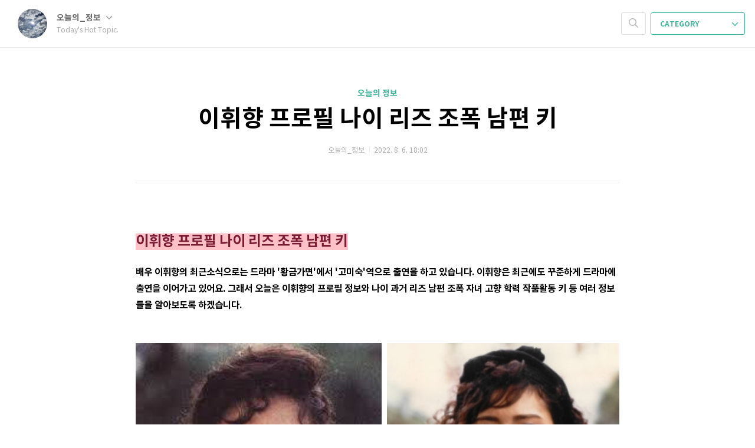

--- FILE ---
content_type: text/html;charset=UTF-8
request_url: https://dkqenfwkqk.tistory.com/2619?category=757770
body_size: 67508
content:
<!doctype html>
<html lang="ko">

                                                                                <head>
                <script type="text/javascript">if (!window.T) { window.T = {} }
window.T.config = {"TOP_SSL_URL":"https://www.tistory.com","PREVIEW":false,"ROLE":"guest","PREV_PAGE":"","NEXT_PAGE":"","BLOG":{"id":2908466,"name":"dkqenfwkqk","title":"Today's Hot Topic.","isDormancy":false,"nickName":"오늘의_정보","status":"open","profileStatus":"normal"},"NEED_COMMENT_LOGIN":true,"COMMENT_LOGIN_CONFIRM_MESSAGE":"이 블로그는 로그인한 사용자에게만 댓글 작성을 허용했습니다. 지금 로그인하시겠습니까?","LOGIN_URL":"https://www.tistory.com/auth/login/?redirectUrl=https://dkqenfwkqk.tistory.com/2619","DEFAULT_URL":"https://dkqenfwkqk.tistory.com","USER":{"name":null,"homepage":null,"id":0,"profileImage":null},"SUBSCRIPTION":{"status":"none","isConnected":false,"isPending":false,"isWait":false,"isProcessing":false,"isNone":true},"IS_LOGIN":false,"HAS_BLOG":false,"IS_SUPPORT":false,"IS_SCRAPABLE":false,"TOP_URL":"http://www.tistory.com","JOIN_URL":"https://www.tistory.com/member/join","PHASE":"prod","ROLE_GROUP":"visitor"};
window.T.entryInfo = {"entryId":2619,"isAuthor":false,"categoryId":757770,"categoryLabel":"오늘의 정보"};
window.appInfo = {"domain":"tistory.com","topUrl":"https://www.tistory.com","loginUrl":"https://www.tistory.com/auth/login","logoutUrl":"https://www.tistory.com/auth/logout"};
window.initData = {};

window.TistoryBlog = {
    basePath: "",
    url: "https://dkqenfwkqk.tistory.com",
    tistoryUrl: "https://dkqenfwkqk.tistory.com",
    manageUrl: "https://dkqenfwkqk.tistory.com/manage",
    token: "NjM25u2OVccJNF6Bf0jxfMi0oi37ImGUSccK6mfKKa9EAj5WzwbVV9ha3OBTQSjZ"
};
var servicePath = "";
var blogURL = "";</script>

                
                
                
                        <!-- BusinessLicenseInfo - START -->
        
            <link href="https://tistory1.daumcdn.net/tistory_admin/userblog/userblog-7c7a62cfef2026f12ec313f0ebcc6daafb4361d7/static/plugin/BusinessLicenseInfo/style.css" rel="stylesheet" type="text/css"/>

            <script>function switchFold(entryId) {
    var businessLayer = document.getElementById("businessInfoLayer_" + entryId);

    if (businessLayer) {
        if (businessLayer.className.indexOf("unfold_license") > 0) {
            businessLayer.className = "business_license_layer";
        } else {
            businessLayer.className = "business_license_layer unfold_license";
        }
    }
}
</script>

        
        <!-- BusinessLicenseInfo - END -->
        <!-- GoogleAnalytics - START -->
        <script src="https://www.googletagmanager.com/gtag/js?id=234189780" async="async"></script>
<script>window.dataLayer = window.dataLayer || [];
function gtag(){dataLayer.push(arguments);}
gtag('js', new Date());
gtag('config','234189780', {
    cookie_domain: 'auto',
    cookie_flags: 'max-age=0;domain=.tistory.com',
    cookie_expires: 7 * 24 * 60 * 60 // 7 days, in seconds
});</script>

        <!-- GoogleAnalytics - END -->

<!-- PreventCopyContents - START -->
<meta content="no" http-equiv="imagetoolbar"/>

<!-- PreventCopyContents - END -->

<!-- System - START -->
<script src="//pagead2.googlesyndication.com/pagead/js/adsbygoogle.js" async="async" data-ad-host="ca-host-pub-9691043933427338" data-ad-client="ca-pub-6592536252567913"></script>
<!-- System - END -->

        <!-- TistoryProfileLayer - START -->
        <link href="https://tistory1.daumcdn.net/tistory_admin/userblog/userblog-7c7a62cfef2026f12ec313f0ebcc6daafb4361d7/static/plugin/TistoryProfileLayer/style.css" rel="stylesheet" type="text/css"/>
<script type="text/javascript" src="https://tistory1.daumcdn.net/tistory_admin/userblog/userblog-7c7a62cfef2026f12ec313f0ebcc6daafb4361d7/static/plugin/TistoryProfileLayer/script.js"></script>

        <!-- TistoryProfileLayer - END -->

                
                <meta http-equiv="X-UA-Compatible" content="IE=Edge">
<meta name="format-detection" content="telephone=no">
<script src="//t1.daumcdn.net/tistory_admin/lib/jquery/jquery-3.5.1.min.js" integrity="sha256-9/aliU8dGd2tb6OSsuzixeV4y/faTqgFtohetphbbj0=" crossorigin="anonymous"></script>
<script type="text/javascript" src="//t1.daumcdn.net/tiara/js/v1/tiara-1.2.0.min.js"></script><meta name="referrer" content="always"/>
<meta name="google-adsense-platform-account" content="ca-host-pub-9691043933427338"/>
<meta name="google-adsense-platform-domain" content="tistory.com"/>
<meta name="google-adsense-account" content="ca-pub-6592536252567913"/>
<meta name="dable:item_id" content="2619"/>
<meta name="article:published_time" content="2022-08-06T18:02:01+09:00"/>
<meta name="description" content="이휘향 프로필 나이 리즈 조폭 남편 키 배우 이휘향의 최근소식으로는 드라마 '황금가면'에서 '고미숙'역으로 출연을 하고 있습니다. 이휘향은 최근에도 꾸준하게 드라마에 출연을 이어가고 있어요. 그래서 오늘은 이휘향의 프로필 정보와 나이 과거 리즈 남편 조폭 자녀 고향 학력 작품활동 키 등 여러 정보들을 알아보도록 하겠습니다. 이휘향 프로필 정보 이휘향 프로필 정보부터 살펴보면 1960년 11월 19일생으로 올해 나이는 63세 입니다. 고향은 광주광역시 출생이고 키 166cm, 혈액형 O형이에요. 최종학력 서울예술대학교 연극과 졸업이며 가족사항으로는 아들이 있습니다. 1981년 미스 MBC 선발대회 준미스로 데뷔하였고 종교는 개신교(감리회)라고 합니다. 이휘향은 서울예대 2학년 조럽반이던 1981년 미스 M.."/>
<meta property="og:type" content="article"/>
<meta property="og:url" content="https://dkqenfwkqk.tistory.com/2619"/>
<meta property="og.article.author" content="오늘의_정보"/>
<meta property="og:site_name" content="Today's Hot Topic."/>
<meta property="og:title" content="이휘향 프로필 나이 리즈 조폭 남편 키"/>
<meta name="by" content="오늘의_정보"/>
<meta property="og:description" content="이휘향 프로필 나이 리즈 조폭 남편 키 배우 이휘향의 최근소식으로는 드라마 '황금가면'에서 '고미숙'역으로 출연을 하고 있습니다. 이휘향은 최근에도 꾸준하게 드라마에 출연을 이어가고 있어요. 그래서 오늘은 이휘향의 프로필 정보와 나이 과거 리즈 남편 조폭 자녀 고향 학력 작품활동 키 등 여러 정보들을 알아보도록 하겠습니다. 이휘향 프로필 정보 이휘향 프로필 정보부터 살펴보면 1960년 11월 19일생으로 올해 나이는 63세 입니다. 고향은 광주광역시 출생이고 키 166cm, 혈액형 O형이에요. 최종학력 서울예술대학교 연극과 졸업이며 가족사항으로는 아들이 있습니다. 1981년 미스 MBC 선발대회 준미스로 데뷔하였고 종교는 개신교(감리회)라고 합니다. 이휘향은 서울예대 2학년 조럽반이던 1981년 미스 M.."/>
<meta property="og:image" content="https://img1.daumcdn.net/thumb/R800x0/?scode=mtistory2&fname=https%3A%2F%2Fblog.kakaocdn.net%2Fdna%2FQm8Gy%2FbtrI2pJd5PM%2FAAAAAAAAAAAAAAAAAAAAAC1qDTnB4rdgMdgQbunXTGvaUxbOE4ZPr92ZzxHzz3p7%2Fimg.png%3Fcredential%3DyqXZFxpELC7KVnFOS48ylbz2pIh7yKj8%26expires%3D1769871599%26allow_ip%3D%26allow_referer%3D%26signature%3DWCxDJuXywU0plgWT1Qy9sX8q5pU%253D"/>
<meta property="article:section" content="'스타'"/>
<meta name="twitter:card" content="summary_large_image"/>
<meta name="twitter:site" content="@TISTORY"/>
<meta name="twitter:title" content="이휘향 프로필 나이 리즈 조폭 남편 키"/>
<meta name="twitter:description" content="이휘향 프로필 나이 리즈 조폭 남편 키 배우 이휘향의 최근소식으로는 드라마 '황금가면'에서 '고미숙'역으로 출연을 하고 있습니다. 이휘향은 최근에도 꾸준하게 드라마에 출연을 이어가고 있어요. 그래서 오늘은 이휘향의 프로필 정보와 나이 과거 리즈 남편 조폭 자녀 고향 학력 작품활동 키 등 여러 정보들을 알아보도록 하겠습니다. 이휘향 프로필 정보 이휘향 프로필 정보부터 살펴보면 1960년 11월 19일생으로 올해 나이는 63세 입니다. 고향은 광주광역시 출생이고 키 166cm, 혈액형 O형이에요. 최종학력 서울예술대학교 연극과 졸업이며 가족사항으로는 아들이 있습니다. 1981년 미스 MBC 선발대회 준미스로 데뷔하였고 종교는 개신교(감리회)라고 합니다. 이휘향은 서울예대 2학년 조럽반이던 1981년 미스 M.."/>
<meta property="twitter:image" content="https://img1.daumcdn.net/thumb/R800x0/?scode=mtistory2&fname=https%3A%2F%2Fblog.kakaocdn.net%2Fdna%2FQm8Gy%2FbtrI2pJd5PM%2FAAAAAAAAAAAAAAAAAAAAAC1qDTnB4rdgMdgQbunXTGvaUxbOE4ZPr92ZzxHzz3p7%2Fimg.png%3Fcredential%3DyqXZFxpELC7KVnFOS48ylbz2pIh7yKj8%26expires%3D1769871599%26allow_ip%3D%26allow_referer%3D%26signature%3DWCxDJuXywU0plgWT1Qy9sX8q5pU%253D"/>
<meta content="https://dkqenfwkqk.tistory.com/2619" property="dg:plink" content="https://dkqenfwkqk.tistory.com/2619"/>
<meta name="plink"/>
<meta name="title" content="이휘향 프로필 나이 리즈 조폭 남편 키"/>
<meta name="article:media_name" content="Today's Hot Topic."/>
<meta property="article:mobile_url" content="https://dkqenfwkqk.tistory.com/m/2619"/>
<meta property="article:pc_url" content="https://dkqenfwkqk.tistory.com/2619"/>
<meta property="article:mobile_view_url" content="https://dkqenfwkqk.tistory.com/m/2619"/>
<meta property="article:pc_view_url" content="https://dkqenfwkqk.tistory.com/2619"/>
<meta property="article:talk_channel_view_url" content="https://dkqenfwkqk.tistory.com/m/2619"/>
<meta property="article:pc_service_home" content="https://www.tistory.com"/>
<meta property="article:mobile_service_home" content="https://www.tistory.com/m"/>
<meta property="article:txid" content="2908466_2619"/>
<meta property="article:published_time" content="2022-08-06T18:02:01+09:00"/>
<meta property="og:regDate" content="20220806060201"/>
<meta property="article:modified_time" content="2022-08-06T20:53:56+09:00"/>
<script type="module" src="https://tistory1.daumcdn.net/tistory_admin/userblog/userblog-7c7a62cfef2026f12ec313f0ebcc6daafb4361d7/static/pc/dist/index.js" defer=""></script>
<script type="text/javascript" src="https://tistory1.daumcdn.net/tistory_admin/userblog/userblog-7c7a62cfef2026f12ec313f0ebcc6daafb4361d7/static/pc/dist/index-legacy.js" defer="" nomodule="true"></script>
<script type="text/javascript" src="https://tistory1.daumcdn.net/tistory_admin/userblog/userblog-7c7a62cfef2026f12ec313f0ebcc6daafb4361d7/static/pc/dist/polyfills-legacy.js" defer="" nomodule="true"></script>
<link rel="icon" sizes="any" href="https://t1.daumcdn.net/tistory_admin/favicon/tistory_favicon_32x32.ico"/>
<link rel="icon" type="image/svg+xml" href="https://t1.daumcdn.net/tistory_admin/top_v2/bi-tistory-favicon.svg"/>
<link rel="apple-touch-icon" href="https://t1.daumcdn.net/tistory_admin/top_v2/tistory-apple-touch-favicon.png"/>
<link rel="stylesheet" type="text/css" href="https://t1.daumcdn.net/tistory_admin/www/style/font.css"/>
<link rel="stylesheet" type="text/css" href="https://tistory1.daumcdn.net/tistory_admin/userblog/userblog-7c7a62cfef2026f12ec313f0ebcc6daafb4361d7/static/style/content.css"/>
<link rel="stylesheet" type="text/css" href="https://tistory1.daumcdn.net/tistory_admin/userblog/userblog-7c7a62cfef2026f12ec313f0ebcc6daafb4361d7/static/pc/dist/index.css"/>
<link rel="stylesheet" type="text/css" href="https://tistory1.daumcdn.net/tistory_admin/userblog/userblog-7c7a62cfef2026f12ec313f0ebcc6daafb4361d7/static/style/uselessPMargin.css"/>
<script type="text/javascript">(function() {
    var tjQuery = jQuery.noConflict(true);
    window.tjQuery = tjQuery;
    window.orgjQuery = window.jQuery; window.jQuery = tjQuery;
    window.jQuery = window.orgjQuery; delete window.orgjQuery;
})()</script>
<script type="text/javascript" src="https://tistory1.daumcdn.net/tistory_admin/userblog/userblog-7c7a62cfef2026f12ec313f0ebcc6daafb4361d7/static/script/base.js"></script>
<script type="text/javascript" src="//developers.kakao.com/sdk/js/kakao.min.js"></script>

                

<script async src="https://pagead2.googlesyndication.com/pagead/js/adsbygoogle.js?client=ca-pub-6592536252567913"
     crossorigin="anonymous"></script>

<meta name="google-site-verification" content="w39vaovL0pIgANw1kNvqxIu8fyqaQQIyFpW7LERSOzo" />

<meta name="naver-site-verification" content="2c6a94534756ae5e4b9651a614580d837c71c453" />

	<meta charset="UTF-8">
	<meta name="viewport" content="user-scalable=no, initial-scale=1.0, maximum-scale=1.0, minimum-scale=1.0, width=device-width">
	<title>이휘향 프로필 나이 리즈 조폭 남편 키</title>
	<link rel="alternate" type="application/rss+xml" title="Today's Hot Topic." href="https://dkqenfwkqk.tistory.com/rss" />

	<link rel="stylesheet" href="https://tistory1.daumcdn.net/tistory/2908466/skin/style.css?_version_=1734701900">
	<link rel="stylesheet" href="https://tistory1.daumcdn.net/tistory/2908466/skin/images/font.css?_version_=1734701900">

	<!--[if lt IE 9]>
	<script src="//t1.daumcdn.net/tistory_admin/lib/jquery/jquery-1.12.4.min.js"></script>
	<![endif]-->
	<!--[if gte IE 9]><!-->
	<script src="//t1.daumcdn.net/tistory_admin/lib/jquery/jquery-3.5.1.min.js" integrity="sha256-9/aliU8dGd2tb6OSsuzixeV4y/faTqgFtohetphbbj0=" crossorigin="anonymous"></script>
	<!--<![endif]-->

                
                
                <style type="text/css">.another_category {
    border: 1px solid #E5E5E5;
    padding: 10px 10px 5px;
    margin: 10px 0;
    clear: both;
}

.another_category h4 {
    font-size: 12px !important;
    margin: 0 !important;
    border-bottom: 1px solid #E5E5E5 !important;
    padding: 2px 0 6px !important;
}

.another_category h4 a {
    font-weight: bold !important;
}

.another_category table {
    table-layout: fixed;
    border-collapse: collapse;
    width: 100% !important;
    margin-top: 10px !important;
}

* html .another_category table {
    width: auto !important;
}

*:first-child + html .another_category table {
    width: auto !important;
}

.another_category th, .another_category td {
    padding: 0 0 4px !important;
}

.another_category th {
    text-align: left;
    font-size: 12px !important;
    font-weight: normal;
    word-break: break-all;
    overflow: hidden;
    line-height: 1.5;
}

.another_category td {
    text-align: right;
    width: 80px;
    font-size: 11px;
}

.another_category th a {
    font-weight: normal;
    text-decoration: none;
    border: none !important;
}

.another_category th a.current {
    font-weight: bold;
    text-decoration: none !important;
    border-bottom: 1px solid !important;
}

.another_category th span {
    font-weight: normal;
    text-decoration: none;
    font: 10px Tahoma, Sans-serif;
    border: none !important;
}

.another_category_color_gray, .another_category_color_gray h4 {
    border-color: #E5E5E5 !important;
}

.another_category_color_gray * {
    color: #909090 !important;
}

.another_category_color_gray th a.current {
    border-color: #909090 !important;
}

.another_category_color_gray h4, .another_category_color_gray h4 a {
    color: #737373 !important;
}

.another_category_color_red, .another_category_color_red h4 {
    border-color: #F6D4D3 !important;
}

.another_category_color_red * {
    color: #E86869 !important;
}

.another_category_color_red th a.current {
    border-color: #E86869 !important;
}

.another_category_color_red h4, .another_category_color_red h4 a {
    color: #ED0908 !important;
}

.another_category_color_green, .another_category_color_green h4 {
    border-color: #CCE7C8 !important;
}

.another_category_color_green * {
    color: #64C05B !important;
}

.another_category_color_green th a.current {
    border-color: #64C05B !important;
}

.another_category_color_green h4, .another_category_color_green h4 a {
    color: #3EA731 !important;
}

.another_category_color_blue, .another_category_color_blue h4 {
    border-color: #C8DAF2 !important;
}

.another_category_color_blue * {
    color: #477FD6 !important;
}

.another_category_color_blue th a.current {
    border-color: #477FD6 !important;
}

.another_category_color_blue h4, .another_category_color_blue h4 a {
    color: #1960CA !important;
}

.another_category_color_violet, .another_category_color_violet h4 {
    border-color: #E1CEEC !important;
}

.another_category_color_violet * {
    color: #9D64C5 !important;
}

.another_category_color_violet th a.current {
    border-color: #9D64C5 !important;
}

.another_category_color_violet h4, .another_category_color_violet h4 a {
    color: #7E2CB5 !important;
}
</style>

                
                <link rel="stylesheet" type="text/css" href="https://tistory1.daumcdn.net/tistory_admin/userblog/userblog-7c7a62cfef2026f12ec313f0ebcc6daafb4361d7/static/style/revenue.css"/>
<link rel="canonical" href="https://dkqenfwkqk.tistory.com/2619"/>

<!-- BEGIN STRUCTURED_DATA -->
<script type="application/ld+json">
    {"@context":"http://schema.org","@type":"BlogPosting","mainEntityOfPage":{"@id":"https://dkqenfwkqk.tistory.com/2619","name":null},"url":"https://dkqenfwkqk.tistory.com/2619","headline":"이휘향 프로필 나이 리즈 조폭 남편 키","description":"이휘향 프로필 나이 리즈 조폭 남편 키 배우 이휘향의 최근소식으로는 드라마 '황금가면'에서 '고미숙'역으로 출연을 하고 있습니다. 이휘향은 최근에도 꾸준하게 드라마에 출연을 이어가고 있어요. 그래서 오늘은 이휘향의 프로필 정보와 나이 과거 리즈 남편 조폭 자녀 고향 학력 작품활동 키 등 여러 정보들을 알아보도록 하겠습니다. 이휘향 프로필 정보 이휘향 프로필 정보부터 살펴보면 1960년 11월 19일생으로 올해 나이는 63세 입니다. 고향은 광주광역시 출생이고 키 166cm, 혈액형 O형이에요. 최종학력 서울예술대학교 연극과 졸업이며 가족사항으로는 아들이 있습니다. 1981년 미스 MBC 선발대회 준미스로 데뷔하였고 종교는 개신교(감리회)라고 합니다. 이휘향은 서울예대 2학년 조럽반이던 1981년 미스 M..","author":{"@type":"Person","name":"오늘의_정보","logo":null},"image":{"@type":"ImageObject","url":"https://img1.daumcdn.net/thumb/R800x0/?scode=mtistory2&fname=https%3A%2F%2Fblog.kakaocdn.net%2Fdna%2FQm8Gy%2FbtrI2pJd5PM%2FAAAAAAAAAAAAAAAAAAAAAC1qDTnB4rdgMdgQbunXTGvaUxbOE4ZPr92ZzxHzz3p7%2Fimg.png%3Fcredential%3DyqXZFxpELC7KVnFOS48ylbz2pIh7yKj8%26expires%3D1769871599%26allow_ip%3D%26allow_referer%3D%26signature%3DWCxDJuXywU0plgWT1Qy9sX8q5pU%253D","width":"800px","height":"800px"},"datePublished":"2022-08-06T18:02:01+09:00","dateModified":"2022-08-06T20:53:56+09:00","publisher":{"@type":"Organization","name":"TISTORY","logo":{"@type":"ImageObject","url":"https://t1.daumcdn.net/tistory_admin/static/images/openGraph/opengraph.png","width":"800px","height":"800px"}}}
</script>
<!-- END STRUCTURED_DATA -->
<link rel="stylesheet" type="text/css" href="https://tistory1.daumcdn.net/tistory_admin/userblog/userblog-7c7a62cfef2026f12ec313f0ebcc6daafb4361d7/static/style/dialog.css"/>
<link rel="stylesheet" type="text/css" href="//t1.daumcdn.net/tistory_admin/www/style/top/font.css"/>
<link rel="stylesheet" type="text/css" href="https://tistory1.daumcdn.net/tistory_admin/userblog/userblog-7c7a62cfef2026f12ec313f0ebcc6daafb4361d7/static/style/postBtn.css"/>
<link rel="stylesheet" type="text/css" href="https://tistory1.daumcdn.net/tistory_admin/userblog/userblog-7c7a62cfef2026f12ec313f0ebcc6daafb4361d7/static/style/tistory.css"/>
<script type="text/javascript" src="https://tistory1.daumcdn.net/tistory_admin/userblog/userblog-7c7a62cfef2026f12ec313f0ebcc6daafb4361d7/static/script/common.js"></script>

                
                </head>


                                                <body id="tt-body-page">
                
                
                

	<div id="dkIndex">
		<a href="#dkBody">본문 바로가기</a>
		<a href="#dkGnb">메뉴 바로가기</a>
	</div>

	<div id="dkWrap" class="wrap_skin ">
		<div id="dkHead" role="banner" class="area_head ">
			<h1 class="screen_out">Today's Hot Topic.</h1>
			<div class="area_profile ">
				<a class="link_profile" href="/"><img src="https://tistory1.daumcdn.net/tistory/2908466/attach/6525c2a4f5034ffc96c55eb6f83ec96a" width="50" height="50" class="img_profile" alt="프로필사진"></a>
				<div class="info_profile">
					<button type="button" class="btn_name">오늘의_정보
						<span class="ico_skin ico_name"></span>
					</button>
					<ul class="list_name">
						<li><a href="https://dkqenfwkqk.tistory.com/manage/entry/post" class="link_name">글쓰기</a></li>
						<li><a href="https://dkqenfwkqk.tistory.com/manage" class="link_name">관리</a></li>
						<li class="box_division"><a href="https://dkqenfwkqk.tistory.com/tag" class="link_name">태그</a></li>
						<li><a href="https://dkqenfwkqk.tistory.com/guestbook" class="link_name">방명록</a></li>
						<li><a href="https://dkqenfwkqk.tistory.com/rss" class="link_name">RSS</a></li>
					</ul>
					<p class="txt_condition">Today's Hot Topic.</p>
				</div>
			</div>

			<button type="button" class="btn_menu">
				<span class="ico_skin ico_menu">카테고리 메뉴열기</span>
			</button>
		</div>

		<div class="dimmed_layer"></div>

		<button type="button" class="btn_close">
			<span class="ico_skin ico_close">닫기</span>
		</button>

		<div class="area_menu">
			
				<div class="area_search">
					<button type="button" class="btn_search">
						<span class="ico_skin ico_search">검색하기</span>
					</button>
					<form action="#" method="get" class="frm_search" onsubmit="try {
    window.location.href = '/search' + '/' + looseURIEncode(document.getElementsByName('search')[0].value);
    document.getElementsByName('search')[0].value = '';
    return false;
} catch (e) {}">
						<fieldset>
							<legend class="screen_out">검색하기 폼</legend>
							<label for="tfSearch" class="ico_skin lab_search">블로그 내 검색</label>
							<input id="tfSearch" type="text" name="search" value="" class="tf_search">
						</fieldset>
					</form>
				</div>
			

			<div role="navigation" class="area_navi">
				<button type="button" class="btn_cate">CATEGORY <span class="ico_skin ico_cate"></span></button>

				<div class="list_cate">
					<ul class="tt_category"><li class=""><a href="/category" class="link_tit"> 분류 전체보기 <span class="c_cnt">(3225)</span> </a>
  <ul class="category_list"><li class=""><a href="/category/%EC%98%A4%EB%8A%98%EC%9D%98%20%EC%A0%95%EB%B3%B4" class="link_item"> 오늘의 정보 <span class="c_cnt">(3089)</span> </a></li>
<li class=""><a href="/category/%EC%98%A4%EB%8A%98%EC%9D%98%20%EC%9D%B4%EC%8A%88" class="link_item"> 오늘의 이슈 <span class="c_cnt">(135)</span> </a></li>
</ul>
</li>
</ul>


					<ul class="menu_profile">
						<li><a href="https://dkqenfwkqk.tistory.com/guestbook">방명록</a></li>
					</ul>
				</div>
			</div>
		</div>

		<hr class="hide">

		

		<div id="dkContent" class="cont_skin" role="main">
<script async src="https://pagead2.googlesyndication.com/pagead/js/adsbygoogle.js?client=ca-pub-6592536252567913"
     crossorigin="anonymous"></script>
<!-- 정보 최상단광고 -->
<ins class="adsbygoogle"
     style="display:block"
     data-ad-client="ca-pub-6592536252567913"
     data-ad-slot="6663059467"
     data-ad-format="auto"
     data-full-width-responsive="true"></ins>
<script>
     (adsbygoogle = window.adsbygoogle || []).push({});
</script>		
			<div id="cMain">

				

				

				

				            
                
	<div id="mArticle" class="article_skin">

		

		
			<div class="skin_view">
				<h2 id="dkBody" class="screen_out">티스토리 뷰</h2>
				<div class="area_title">
					<strong class="tit_category"><a href="/category/%EC%98%A4%EB%8A%98%EC%9D%98%20%EC%A0%95%EB%B3%B4">오늘의 정보</a></strong>
					<h3 class="tit_post"><a href="/2619">이휘향 프로필 나이 리즈 조폭 남편 키</a></h3>
					<span class="txt_detail my_post">오늘의_정보
						<span class="txt_bar"></span>2022. 8. 6. 18:02
						
					</span>
				</div>
				<div class="area_view">
					
            <!-- System - START -->

<!-- System - END -->

            <div class="tt_article_useless_p_margin contents_style"><h2 data-ke-size="size26"><span style="color: #781b33; background-color: #ffc1c8;"><b>이휘향 프로필 나이 리즈 조폭 남편 키</b></span></h2>
<p data-ke-size="size18"><b><span style="color: #000000;">배우 이휘향의 최근소식으로는 드라마 '황금가면'에서 '고미숙'역으로 출연을 하고 있습니다. 이휘향은 최근에도 꾸준하게 드라마에 출연을 이어가고 있어요. 그래서 오늘은 이휘향의 프로필 정보와 나이 과거 리즈 남편 조폭 자녀 고향 학력 작품활동 키 등 여러 정보들을 알아보도록 하겠습니다.</span></b></p>
<p data-ke-size="size16">&nbsp;</p>
<p style="text-align: center;" data-ke-size="size16"><script async src="https://pagead2.googlesyndication.com/pagead/js/adsbygoogle.js?client=ca-pub-6592536252567913"
     crossorigin="anonymous"></script>
<!-- 인명,정보 광고 고정1 -->
<ins class="adsbygoogle"
     style="display:inline-block;width:320px;height:320px"
     data-ad-client="ca-pub-6592536252567913"
     data-ad-slot="5179107783"></ins>
<script>
     (adsbygoogle = window.adsbygoogle || []).push({});
</script></p>
<p><figure class="imagegridblock">
  <div class="image-container"><span data-url="https://blog.kakaocdn.net/dna/Qm8Gy/btrI2pJd5PM/AAAAAAAAAAAAAAAAAAAAAC1qDTnB4rdgMdgQbunXTGvaUxbOE4ZPr92ZzxHzz3p7/img.png?credential=yqXZFxpELC7KVnFOS48ylbz2pIh7yKj8&expires=1769871599&allow_ip=&allow_referer=&signature=WCxDJuXywU0plgWT1Qy9sX8q5pU%3D" data-phocus="https://blog.kakaocdn.net/dna/Qm8Gy/btrI2pJd5PM/AAAAAAAAAAAAAAAAAAAAAC1qDTnB4rdgMdgQbunXTGvaUxbOE4ZPr92ZzxHzz3p7/img.png?credential=yqXZFxpELC7KVnFOS48ylbz2pIh7yKj8&expires=1769871599&allow_ip=&allow_referer=&signature=WCxDJuXywU0plgWT1Qy9sX8q5pU%3D" data-is-animation="false" data-filename="1.png" data-origin-width="215" data-origin-height="233" data-widthpercent="51.44" style="width: 50.8396%; margin-right: 10px;"><img src="https://blog.kakaocdn.net/dna/Qm8Gy/btrI2pJd5PM/AAAAAAAAAAAAAAAAAAAAAC1qDTnB4rdgMdgQbunXTGvaUxbOE4ZPr92ZzxHzz3p7/img.png?credential=yqXZFxpELC7KVnFOS48ylbz2pIh7yKj8&expires=1769871599&allow_ip=&allow_referer=&signature=WCxDJuXywU0plgWT1Qy9sX8q5pU%3D" srcset="https://img1.daumcdn.net/thumb/R1280x0/?scode=mtistory2&amp;fname=https%3A%2F%2Fblog.kakaocdn.net%2Fdna%2FQm8Gy%2FbtrI2pJd5PM%2FAAAAAAAAAAAAAAAAAAAAAC1qDTnB4rdgMdgQbunXTGvaUxbOE4ZPr92ZzxHzz3p7%2Fimg.png%3Fcredential%3DyqXZFxpELC7KVnFOS48ylbz2pIh7yKj8%26expires%3D1769871599%26allow_ip%3D%26allow_referer%3D%26signature%3DWCxDJuXywU0plgWT1Qy9sX8q5pU%253D" onerror="this.onerror=null; this.src='//t1.daumcdn.net/tistory_admin/static/images/no-image-v1.png'; this.srcset='//t1.daumcdn.net/tistory_admin/static/images/no-image-v1.png';" loading="lazy" width="215" height="233"/></span><span data-url="https://blog.kakaocdn.net/dna/pdE2s/btrIXXAuZEL/AAAAAAAAAAAAAAAAAAAAAMl_02rGSWDHIZPZd43HGedyIS-VyuwYpE57VJstepGU/img.jpg?credential=yqXZFxpELC7KVnFOS48ylbz2pIh7yKj8&expires=1769871599&allow_ip=&allow_referer=&signature=HLXXcFz92k4qJMmAhymlGsB%2BLdI%3D" data-phocus="https://blog.kakaocdn.net/dna/pdE2s/btrIXXAuZEL/AAAAAAAAAAAAAAAAAAAAAMl_02rGSWDHIZPZd43HGedyIS-VyuwYpE57VJstepGU/img.jpg?credential=yqXZFxpELC7KVnFOS48ylbz2pIh7yKj8&expires=1769871599&allow_ip=&allow_referer=&signature=HLXXcFz92k4qJMmAhymlGsB%2BLdI%3D" data-is-animation="false" data-filename="2.jpg" data-origin-width="284" data-origin-height="326" style="width: 47.9977%;" data-widthpercent="48.56"><img src="https://blog.kakaocdn.net/dna/pdE2s/btrIXXAuZEL/AAAAAAAAAAAAAAAAAAAAAMl_02rGSWDHIZPZd43HGedyIS-VyuwYpE57VJstepGU/img.jpg?credential=yqXZFxpELC7KVnFOS48ylbz2pIh7yKj8&expires=1769871599&allow_ip=&allow_referer=&signature=HLXXcFz92k4qJMmAhymlGsB%2BLdI%3D" srcset="https://img1.daumcdn.net/thumb/R1280x0/?scode=mtistory2&amp;fname=https%3A%2F%2Fblog.kakaocdn.net%2Fdna%2FpdE2s%2FbtrIXXAuZEL%2FAAAAAAAAAAAAAAAAAAAAAMl_02rGSWDHIZPZd43HGedyIS-VyuwYpE57VJstepGU%2Fimg.jpg%3Fcredential%3DyqXZFxpELC7KVnFOS48ylbz2pIh7yKj8%26expires%3D1769871599%26allow_ip%3D%26allow_referer%3D%26signature%3DHLXXcFz92k4qJMmAhymlGsB%252BLdI%253D" onerror="this.onerror=null; this.src='//t1.daumcdn.net/tistory_admin/static/images/no-image-v1.png'; this.srcset='//t1.daumcdn.net/tistory_admin/static/images/no-image-v1.png';" loading="lazy" width="284" height="326"/></span></div>
</figure>
</p>
<h3 data-ke-size="size23"><span style="color: #781b33; background-color: #ffc1c8;"><b>이휘향 프로필 정보</b></span></h3>
<p data-ke-size="size18"><b><span style="color: #000000;">이휘향 프로필 정보부터 살펴보면 1960년 11월 19일생으로 올해 나이는 63세 입니다. 고향은 광주광역시 출생이고 키 166cm, 혈액형 O형이에요. 최종학력 서울예술대학교 연극과 졸업이며 가족사항으로는 아들이 있습니다. 1981년 미스 MBC 선발대회 준미스로 데뷔하였고 종교는 개신교(감리회)라고 합니다.</span></b></p>
<p data-ke-size="size16">&nbsp;</p>
<p style="text-align: center;" data-ke-size="size16"><script async src="https://pagead2.googlesyndication.com/pagead/js/adsbygoogle.js?client=ca-pub-6592536252567913"
     crossorigin="anonymous"></script>
<!-- 인명,정보 광고 반응형1 -->
<ins class="adsbygoogle"
     style="display:block"
     data-ad-client="ca-pub-6592536252567913"
     data-ad-slot="4851113026"
     data-ad-format="auto"
     data-full-width-responsive="false"></ins>
<script>
     (adsbygoogle = window.adsbygoogle || []).push({});
</script></p>
<p><figure class="imagegridblock">
  <div class="image-container"><span data-url="https://blog.kakaocdn.net/dna/cL9mqC/btrI2U3j6j6/AAAAAAAAAAAAAAAAAAAAAHtoBH7wwwuzwFhExcfYR1JAcmN9xZvVlwMsXup5ulC6/img.jpg?credential=yqXZFxpELC7KVnFOS48ylbz2pIh7yKj8&expires=1769871599&allow_ip=&allow_referer=&signature=MwSy2W28lDwlBIBBAuTmY1TMikI%3D" data-phocus="https://blog.kakaocdn.net/dna/cL9mqC/btrI2U3j6j6/AAAAAAAAAAAAAAAAAAAAAHtoBH7wwwuzwFhExcfYR1JAcmN9xZvVlwMsXup5ulC6/img.jpg?credential=yqXZFxpELC7KVnFOS48ylbz2pIh7yKj8&expires=1769871599&allow_ip=&allow_referer=&signature=MwSy2W28lDwlBIBBAuTmY1TMikI%3D" data-is-animation="false" data-filename="5.jpg" data-origin-width="600" data-origin-height="921" style="width: 29.4421%; margin-right: 10px;" data-widthpercent="30.14"><img src="https://blog.kakaocdn.net/dna/cL9mqC/btrI2U3j6j6/AAAAAAAAAAAAAAAAAAAAAHtoBH7wwwuzwFhExcfYR1JAcmN9xZvVlwMsXup5ulC6/img.jpg?credential=yqXZFxpELC7KVnFOS48ylbz2pIh7yKj8&expires=1769871599&allow_ip=&allow_referer=&signature=MwSy2W28lDwlBIBBAuTmY1TMikI%3D" srcset="https://img1.daumcdn.net/thumb/R1280x0/?scode=mtistory2&amp;fname=https%3A%2F%2Fblog.kakaocdn.net%2Fdna%2FcL9mqC%2FbtrI2U3j6j6%2FAAAAAAAAAAAAAAAAAAAAAHtoBH7wwwuzwFhExcfYR1JAcmN9xZvVlwMsXup5ulC6%2Fimg.jpg%3Fcredential%3DyqXZFxpELC7KVnFOS48ylbz2pIh7yKj8%26expires%3D1769871599%26allow_ip%3D%26allow_referer%3D%26signature%3DMwSy2W28lDwlBIBBAuTmY1TMikI%253D" onerror="this.onerror=null; this.src='//t1.daumcdn.net/tistory_admin/static/images/no-image-v1.png'; this.srcset='//t1.daumcdn.net/tistory_admin/static/images/no-image-v1.png';" loading="lazy" width="600" height="921"/></span><span data-url="https://blog.kakaocdn.net/dna/FCAyd/btrI1WA4LMF/AAAAAAAAAAAAAAAAAAAAAKw1krR37a7tySxa8NVxQt4_jfKoGvPt_qzRZBNOZe8b/img.jpg?credential=yqXZFxpELC7KVnFOS48ylbz2pIh7yKj8&expires=1769871599&allow_ip=&allow_referer=&signature=gh%2BrA6NRDB8%2FlQwh5PMiGL2WQXg%3D" data-phocus="https://blog.kakaocdn.net/dna/FCAyd/btrI1WA4LMF/AAAAAAAAAAAAAAAAAAAAAKw1krR37a7tySxa8NVxQt4_jfKoGvPt_qzRZBNOZe8b/img.jpg?credential=yqXZFxpELC7KVnFOS48ylbz2pIh7yKj8&expires=1769871599&allow_ip=&allow_referer=&signature=gh%2BrA6NRDB8%2FlQwh5PMiGL2WQXg%3D" data-is-animation="false" data-filename="3.jpg" data-origin-width="1050" data-origin-height="1350" data-widthpercent="35.99" style="width: 35.1506%; margin-right: 10px;"><img src="https://blog.kakaocdn.net/dna/FCAyd/btrI1WA4LMF/AAAAAAAAAAAAAAAAAAAAAKw1krR37a7tySxa8NVxQt4_jfKoGvPt_qzRZBNOZe8b/img.jpg?credential=yqXZFxpELC7KVnFOS48ylbz2pIh7yKj8&expires=1769871599&allow_ip=&allow_referer=&signature=gh%2BrA6NRDB8%2FlQwh5PMiGL2WQXg%3D" srcset="https://img1.daumcdn.net/thumb/R1280x0/?scode=mtistory2&amp;fname=https%3A%2F%2Fblog.kakaocdn.net%2Fdna%2FFCAyd%2FbtrI1WA4LMF%2FAAAAAAAAAAAAAAAAAAAAAKw1krR37a7tySxa8NVxQt4_jfKoGvPt_qzRZBNOZe8b%2Fimg.jpg%3Fcredential%3DyqXZFxpELC7KVnFOS48ylbz2pIh7yKj8%26expires%3D1769871599%26allow_ip%3D%26allow_referer%3D%26signature%3Dgh%252BrA6NRDB8%252FlQwh5PMiGL2WQXg%253D" onerror="this.onerror=null; this.src='//t1.daumcdn.net/tistory_admin/static/images/no-image-v1.png'; this.srcset='//t1.daumcdn.net/tistory_admin/static/images/no-image-v1.png';" loading="lazy" width="1050" height="1350"/></span><span data-url="https://blog.kakaocdn.net/dna/minfi/btrI0fBefXO/AAAAAAAAAAAAAAAAAAAAAMZNC7EyNxi_Zi3Gv5JLR7xnXyDtPlIuOhHuz_GZHooE/img.jpg?credential=yqXZFxpELC7KVnFOS48ylbz2pIh7yKj8&expires=1769871599&allow_ip=&allow_referer=&signature=Igryp%2BkJcEEM75bddQ7GRnKj13Y%3D" data-phocus="https://blog.kakaocdn.net/dna/minfi/btrI0fBefXO/AAAAAAAAAAAAAAAAAAAAAMZNC7EyNxi_Zi3Gv5JLR7xnXyDtPlIuOhHuz_GZHooE/img.jpg?credential=yqXZFxpELC7KVnFOS48ylbz2pIh7yKj8&expires=1769871599&allow_ip=&allow_referer=&signature=Igryp%2BkJcEEM75bddQ7GRnKj13Y%3D" data-is-animation="false" data-filename="6.jpg" data-origin-width="183" data-origin-height="250" style="width: 33.0817%;" data-widthpercent="33.87"><img src="https://blog.kakaocdn.net/dna/minfi/btrI0fBefXO/AAAAAAAAAAAAAAAAAAAAAMZNC7EyNxi_Zi3Gv5JLR7xnXyDtPlIuOhHuz_GZHooE/img.jpg?credential=yqXZFxpELC7KVnFOS48ylbz2pIh7yKj8&expires=1769871599&allow_ip=&allow_referer=&signature=Igryp%2BkJcEEM75bddQ7GRnKj13Y%3D" srcset="https://img1.daumcdn.net/thumb/R1280x0/?scode=mtistory2&amp;fname=https%3A%2F%2Fblog.kakaocdn.net%2Fdna%2Fminfi%2FbtrI0fBefXO%2FAAAAAAAAAAAAAAAAAAAAAMZNC7EyNxi_Zi3Gv5JLR7xnXyDtPlIuOhHuz_GZHooE%2Fimg.jpg%3Fcredential%3DyqXZFxpELC7KVnFOS48ylbz2pIh7yKj8%26expires%3D1769871599%26allow_ip%3D%26allow_referer%3D%26signature%3DIgryp%252BkJcEEM75bddQ7GRnKj13Y%253D" onerror="this.onerror=null; this.src='//t1.daumcdn.net/tistory_admin/static/images/no-image-v1.png'; this.srcset='//t1.daumcdn.net/tistory_admin/static/images/no-image-v1.png';" loading="lazy" width="183" height="250"/></span></div>
</figure>
<figure class="imagegridblock">
  <div class="image-container"><span data-url="https://blog.kakaocdn.net/dna/ckmSb9/btrIXBEoM4a/AAAAAAAAAAAAAAAAAAAAAIiioUJrzf7yxWqBuhg8faWVdj59IGd2jrdcKVwhrXQz/img.jpg?credential=yqXZFxpELC7KVnFOS48ylbz2pIh7yKj8&expires=1769871599&allow_ip=&allow_referer=&signature=vx2RCVm2VV%2Fx9cx4JdtFHnjTdL4%3D" data-phocus="https://blog.kakaocdn.net/dna/ckmSb9/btrIXBEoM4a/AAAAAAAAAAAAAAAAAAAAAIiioUJrzf7yxWqBuhg8faWVdj59IGd2jrdcKVwhrXQz/img.jpg?credential=yqXZFxpELC7KVnFOS48ylbz2pIh7yKj8&expires=1769871599&allow_ip=&allow_referer=&signature=vx2RCVm2VV%2Fx9cx4JdtFHnjTdL4%3D" data-is-animation="false" data-origin-width="232" data-origin-height="217" data-filename="8.jpg" data-widthpercent="37.53" style="width: 37.0891%; margin-right: 10px;"><img src="https://blog.kakaocdn.net/dna/ckmSb9/btrIXBEoM4a/AAAAAAAAAAAAAAAAAAAAAIiioUJrzf7yxWqBuhg8faWVdj59IGd2jrdcKVwhrXQz/img.jpg?credential=yqXZFxpELC7KVnFOS48ylbz2pIh7yKj8&expires=1769871599&allow_ip=&allow_referer=&signature=vx2RCVm2VV%2Fx9cx4JdtFHnjTdL4%3D" srcset="https://img1.daumcdn.net/thumb/R1280x0/?scode=mtistory2&amp;fname=https%3A%2F%2Fblog.kakaocdn.net%2Fdna%2FckmSb9%2FbtrIXBEoM4a%2FAAAAAAAAAAAAAAAAAAAAAIiioUJrzf7yxWqBuhg8faWVdj59IGd2jrdcKVwhrXQz%2Fimg.jpg%3Fcredential%3DyqXZFxpELC7KVnFOS48ylbz2pIh7yKj8%26expires%3D1769871599%26allow_ip%3D%26allow_referer%3D%26signature%3Dvx2RCVm2VV%252Fx9cx4JdtFHnjTdL4%253D" onerror="this.onerror=null; this.src='//t1.daumcdn.net/tistory_admin/static/images/no-image-v1.png'; this.srcset='//t1.daumcdn.net/tistory_admin/static/images/no-image-v1.png';" loading="lazy" width="232" height="217"/></span><span data-url="https://blog.kakaocdn.net/dna/dc1c7L/btrI2diiFAb/AAAAAAAAAAAAAAAAAAAAAIgZnSXgiuQR8FTNYWdYVigLhNl_I_aYgqGQm-oZRZzs/img.jpg?credential=yqXZFxpELC7KVnFOS48ylbz2pIh7yKj8&expires=1769871599&allow_ip=&allow_referer=&signature=WrC%2F0aOKRavJizfdSpMV2sHAgIQ%3D" data-phocus="https://blog.kakaocdn.net/dna/dc1c7L/btrI2diiFAb/AAAAAAAAAAAAAAAAAAAAAIgZnSXgiuQR8FTNYWdYVigLhNl_I_aYgqGQm-oZRZzs/img.jpg?credential=yqXZFxpELC7KVnFOS48ylbz2pIh7yKj8&expires=1769871599&allow_ip=&allow_referer=&signature=WrC%2F0aOKRavJizfdSpMV2sHAgIQ%3D" data-is-animation="false" data-origin-width="639" data-origin-height="359" data-filename="9.jpg" style="width: 61.7482%;" data-widthpercent="62.47"><img src="https://blog.kakaocdn.net/dna/dc1c7L/btrI2diiFAb/AAAAAAAAAAAAAAAAAAAAAIgZnSXgiuQR8FTNYWdYVigLhNl_I_aYgqGQm-oZRZzs/img.jpg?credential=yqXZFxpELC7KVnFOS48ylbz2pIh7yKj8&expires=1769871599&allow_ip=&allow_referer=&signature=WrC%2F0aOKRavJizfdSpMV2sHAgIQ%3D" srcset="https://img1.daumcdn.net/thumb/R1280x0/?scode=mtistory2&amp;fname=https%3A%2F%2Fblog.kakaocdn.net%2Fdna%2Fdc1c7L%2FbtrI2diiFAb%2FAAAAAAAAAAAAAAAAAAAAAIgZnSXgiuQR8FTNYWdYVigLhNl_I_aYgqGQm-oZRZzs%2Fimg.jpg%3Fcredential%3DyqXZFxpELC7KVnFOS48ylbz2pIh7yKj8%26expires%3D1769871599%26allow_ip%3D%26allow_referer%3D%26signature%3DWrC%252F0aOKRavJizfdSpMV2sHAgIQ%253D" onerror="this.onerror=null; this.src='//t1.daumcdn.net/tistory_admin/static/images/no-image-v1.png'; this.srcset='//t1.daumcdn.net/tistory_admin/static/images/no-image-v1.png';" loading="lazy" width="639" height="359"/></span></div>
</figure>
</p>
<p data-ke-size="size18"><b><span style="color: #000000;">이휘향은 서울예대 2학년 조럽반이던 1981년 미스 MBC 선발 대회에서 준미스로 선발된 후 1981년&nbsp; MBC 14기 공채 탤런트로 연예계에 데뷔하게 되었습니다. 서구적인 외모와 연극학과 출신다운 뛰어난 연기력으로 동기생들 중 처음으로 고정배역을 따냈는데, 1980년대 최고 인기 시추에이션 드라마인 수사반장의 여순경 역으로 이름을 알렸어요. 꾸준히 좋은 연기로 각종 시상식에서 최우수연기상을 수상하기도 하였습니다.</span></b></p>
<p data-ke-size="size16">&nbsp;</p>
<p style="text-align: center;" data-ke-size="size16"><script async src="https://pagead2.googlesyndication.com/pagead/js/adsbygoogle.js?client=ca-pub-6592536252567913"
     crossorigin="anonymous"></script>
<!-- 인명,정보 광고 고정2 -->
<ins class="adsbygoogle"
     style="display:inline-block;width:350px;height:280px"
     data-ad-client="ca-pub-6592536252567913"
     data-ad-slot="3586285519"></ins>
<script>
     (adsbygoogle = window.adsbygoogle || []).push({});
</script></p>
<p><figure class="imagegridblock">
  <div class="image-container"><span data-url="https://blog.kakaocdn.net/dna/cx29x7/btrI1iYJyyM/AAAAAAAAAAAAAAAAAAAAAKTNfu3V2TO-gjShqM1NIIQWEMV8WekTbeGDB6HvFu-M/img.jpg?credential=yqXZFxpELC7KVnFOS48ylbz2pIh7yKj8&expires=1769871599&allow_ip=&allow_referer=&signature=y9eDrt25y%2BxcuZ1FtyPo4wAKgoU%3D" data-phocus="https://blog.kakaocdn.net/dna/cx29x7/btrI1iYJyyM/AAAAAAAAAAAAAAAAAAAAAKTNfu3V2TO-gjShqM1NIIQWEMV8WekTbeGDB6HvFu-M/img.jpg?credential=yqXZFxpELC7KVnFOS48ylbz2pIh7yKj8&expires=1769871599&allow_ip=&allow_referer=&signature=y9eDrt25y%2BxcuZ1FtyPo4wAKgoU%3D" data-is-animation="false" data-filename="7.jpg" data-origin-width="500" data-origin-height="750" style="width: 49.7942%; margin-right: 10px;" data-widthpercent="50.38"><img src="https://blog.kakaocdn.net/dna/cx29x7/btrI1iYJyyM/AAAAAAAAAAAAAAAAAAAAAKTNfu3V2TO-gjShqM1NIIQWEMV8WekTbeGDB6HvFu-M/img.jpg?credential=yqXZFxpELC7KVnFOS48ylbz2pIh7yKj8&expires=1769871599&allow_ip=&allow_referer=&signature=y9eDrt25y%2BxcuZ1FtyPo4wAKgoU%3D" srcset="https://img1.daumcdn.net/thumb/R1280x0/?scode=mtistory2&amp;fname=https%3A%2F%2Fblog.kakaocdn.net%2Fdna%2Fcx29x7%2FbtrI1iYJyyM%2FAAAAAAAAAAAAAAAAAAAAAKTNfu3V2TO-gjShqM1NIIQWEMV8WekTbeGDB6HvFu-M%2Fimg.jpg%3Fcredential%3DyqXZFxpELC7KVnFOS48ylbz2pIh7yKj8%26expires%3D1769871599%26allow_ip%3D%26allow_referer%3D%26signature%3Dy9eDrt25y%252BxcuZ1FtyPo4wAKgoU%253D" onerror="this.onerror=null; this.src='//t1.daumcdn.net/tistory_admin/static/images/no-image-v1.png'; this.srcset='//t1.daumcdn.net/tistory_admin/static/images/no-image-v1.png';" loading="lazy" width="500" height="750"/></span><span data-url="https://blog.kakaocdn.net/dna/cVV3vU/btrI2dCznUj/AAAAAAAAAAAAAAAAAAAAABduNKK8AKct7c5PHWuv0K5enFNED4xN8kdwccagzFEX/img.jpg?credential=yqXZFxpELC7KVnFOS48ylbz2pIh7yKj8&expires=1769871599&allow_ip=&allow_referer=&signature=qDPYkCqZxCuGwtM9ZKAooUpLGKo%3D" data-phocus="https://blog.kakaocdn.net/dna/cVV3vU/btrI2dCznUj/AAAAAAAAAAAAAAAAAAAAABduNKK8AKct7c5PHWuv0K5enFNED4xN8kdwccagzFEX/img.jpg?credential=yqXZFxpELC7KVnFOS48ylbz2pIh7yKj8&expires=1769871599&allow_ip=&allow_referer=&signature=qDPYkCqZxCuGwtM9ZKAooUpLGKo%3D" data-is-animation="false" data-origin-width="914" data-origin-height="1392" data-filename="10.jpg" data-widthpercent="49.62" style="width: 49.043%;"><img src="https://blog.kakaocdn.net/dna/cVV3vU/btrI2dCznUj/AAAAAAAAAAAAAAAAAAAAABduNKK8AKct7c5PHWuv0K5enFNED4xN8kdwccagzFEX/img.jpg?credential=yqXZFxpELC7KVnFOS48ylbz2pIh7yKj8&expires=1769871599&allow_ip=&allow_referer=&signature=qDPYkCqZxCuGwtM9ZKAooUpLGKo%3D" srcset="https://img1.daumcdn.net/thumb/R1280x0/?scode=mtistory2&amp;fname=https%3A%2F%2Fblog.kakaocdn.net%2Fdna%2FcVV3vU%2FbtrI2dCznUj%2FAAAAAAAAAAAAAAAAAAAAABduNKK8AKct7c5PHWuv0K5enFNED4xN8kdwccagzFEX%2Fimg.jpg%3Fcredential%3DyqXZFxpELC7KVnFOS48ylbz2pIh7yKj8%26expires%3D1769871599%26allow_ip%3D%26allow_referer%3D%26signature%3DqDPYkCqZxCuGwtM9ZKAooUpLGKo%253D" onerror="this.onerror=null; this.src='//t1.daumcdn.net/tistory_admin/static/images/no-image-v1.png'; this.srcset='//t1.daumcdn.net/tistory_admin/static/images/no-image-v1.png';" loading="lazy" width="914" height="1392"/></span></div>
</figure>
</p>
<h3 data-ke-size="size23"><span style="color: #781b33; background-color: #ffc1c8;"><b>이휘향 남편</b></span></h3>
<p data-ke-size="size18"><b><span style="color: #000000;">이휘향의 남편은 조직폭력배로 유명했던 故 김두조씨로 1982년 결혼식을 올렸습니다. 이휘향의 남편은 트로트 가수로 5집 앨범까지 낼 정도로 활동을 이어갔으며 다수의 곡을 작사, 작곡한 가수 겸 음악가 이기도 하였어요. 옛날 연예계에서는 여성 연예인이 조직폭력배나 자신의 매니저와 결혼하는 일이 잦았고 또한 조폭 출신 매니저도 상당히 많았었다고 합니다. 조직폭력배가 손을 씻고 이런 식으로 직업을 전환하는일이 많았다고 하는데 이휘향과 남편 김두조는 생전 금슬이 좋은 부부였다고 하는군요.</span></b></p>
<p data-ke-size="size16">&nbsp;</p>
<p style="text-align: center;" data-ke-size="size16"><p data-ke-size="size16">&nbsp;</p>
<p style="text-align: center;" data-ke-size="size16"><a style="background-color: #993333; color: #ffffff; border-radius: 30px; padding: 16px 32px; font-size: 20px; font-weight: bold; text-decoration: none;" href="https://www.youtube.com/watch?v=Ln2b1kE7kQU">이휘향 동안비결 보러가기</a>
<p data-ke-size="size16">&nbsp;</p>
<p data-ke-size="size16">&nbsp;</p>
<p style="text-align: center;" data-ke-size="size16"><a style="background-color: #993333; color: #ffffff; border-radius: 30px; padding: 16px 32px; font-size: 20px; font-weight: bold; text-decoration: none;" href="https://www.youtube.com/watch?v=-HUhEfnwSd0">이휘향 레전드영상 보러가기</a></p>
<p><figure class="imagegridblock">
  <div class="image-container"><span data-url="https://blog.kakaocdn.net/dna/eKA4vQ/btrI1hrYtfM/AAAAAAAAAAAAAAAAAAAAAMBXWOQequ6jmAwrh-sZmspHYoXLP_kps5_6wXPLsbUU/img.jpg?credential=yqXZFxpELC7KVnFOS48ylbz2pIh7yKj8&expires=1769871599&allow_ip=&allow_referer=&signature=xoa2izHJszZplVkDD5gZagCbLyQ%3D" data-phocus="https://blog.kakaocdn.net/dna/eKA4vQ/btrI1hrYtfM/AAAAAAAAAAAAAAAAAAAAAMBXWOQequ6jmAwrh-sZmspHYoXLP_kps5_6wXPLsbUU/img.jpg?credential=yqXZFxpELC7KVnFOS48ylbz2pIh7yKj8&expires=1769871599&allow_ip=&allow_referer=&signature=xoa2izHJszZplVkDD5gZagCbLyQ%3D" data-is-animation="false" data-origin-width="350" data-origin-height="474" data-filename="11.jpg" data-widthpercent="51.92" style="width: 51.3149%; margin-right: 10px;"><img src="https://blog.kakaocdn.net/dna/eKA4vQ/btrI1hrYtfM/AAAAAAAAAAAAAAAAAAAAAMBXWOQequ6jmAwrh-sZmspHYoXLP_kps5_6wXPLsbUU/img.jpg?credential=yqXZFxpELC7KVnFOS48ylbz2pIh7yKj8&expires=1769871599&allow_ip=&allow_referer=&signature=xoa2izHJszZplVkDD5gZagCbLyQ%3D" srcset="https://img1.daumcdn.net/thumb/R1280x0/?scode=mtistory2&amp;fname=https%3A%2F%2Fblog.kakaocdn.net%2Fdna%2FeKA4vQ%2FbtrI1hrYtfM%2FAAAAAAAAAAAAAAAAAAAAAMBXWOQequ6jmAwrh-sZmspHYoXLP_kps5_6wXPLsbUU%2Fimg.jpg%3Fcredential%3DyqXZFxpELC7KVnFOS48ylbz2pIh7yKj8%26expires%3D1769871599%26allow_ip%3D%26allow_referer%3D%26signature%3Dxoa2izHJszZplVkDD5gZagCbLyQ%253D" onerror="this.onerror=null; this.src='//t1.daumcdn.net/tistory_admin/static/images/no-image-v1.png'; this.srcset='//t1.daumcdn.net/tistory_admin/static/images/no-image-v1.png';" loading="lazy" width="350" height="474"/></span><span data-url="https://blog.kakaocdn.net/dna/mV6VJ/btrIZ5dHCVc/AAAAAAAAAAAAAAAAAAAAAIrmtdF9-8ApwNyGw336Xlei3XfzmnyDHUmERHvfifDO/img.jpg?credential=yqXZFxpELC7KVnFOS48ylbz2pIh7yKj8&expires=1769871599&allow_ip=&allow_referer=&signature=YQ3maCTUu4nRv97LINOVBlJaqM8%3D" data-phocus="https://blog.kakaocdn.net/dna/mV6VJ/btrIZ5dHCVc/AAAAAAAAAAAAAAAAAAAAAIrmtdF9-8ApwNyGw336Xlei3XfzmnyDHUmERHvfifDO/img.jpg?credential=yqXZFxpELC7KVnFOS48ylbz2pIh7yKj8&expires=1769871599&allow_ip=&allow_referer=&signature=YQ3maCTUu4nRv97LINOVBlJaqM8%3D" data-is-animation="false" data-origin-width="744" data-origin-height="1088" data-filename="12.jpg" style="width: 47.5223%;" data-widthpercent="48.08"><img src="https://blog.kakaocdn.net/dna/mV6VJ/btrIZ5dHCVc/AAAAAAAAAAAAAAAAAAAAAIrmtdF9-8ApwNyGw336Xlei3XfzmnyDHUmERHvfifDO/img.jpg?credential=yqXZFxpELC7KVnFOS48ylbz2pIh7yKj8&expires=1769871599&allow_ip=&allow_referer=&signature=YQ3maCTUu4nRv97LINOVBlJaqM8%3D" srcset="https://img1.daumcdn.net/thumb/R1280x0/?scode=mtistory2&amp;fname=https%3A%2F%2Fblog.kakaocdn.net%2Fdna%2FmV6VJ%2FbtrIZ5dHCVc%2FAAAAAAAAAAAAAAAAAAAAAIrmtdF9-8ApwNyGw336Xlei3XfzmnyDHUmERHvfifDO%2Fimg.jpg%3Fcredential%3DyqXZFxpELC7KVnFOS48ylbz2pIh7yKj8%26expires%3D1769871599%26allow_ip%3D%26allow_referer%3D%26signature%3DYQ3maCTUu4nRv97LINOVBlJaqM8%253D" onerror="this.onerror=null; this.src='//t1.daumcdn.net/tistory_admin/static/images/no-image-v1.png'; this.srcset='//t1.daumcdn.net/tistory_admin/static/images/no-image-v1.png';" loading="lazy" width="744" height="1088"/></span></div>
</figure>
</p>
<p data-ke-size="size18"><b><span style="color: #000000;">독실한 크리스천인 이휘향과 함께 남편 김두조도 신앙 생활과 봉사 활동을 열심히 했고, 2001년에는 평생 모은 40억이 넘는 재산을 미션스쿨인 한동대학교에 기증하기도 하였습니다. 2005년 최대한 조용히 장례를 치러 달라는 남편의 부탁으로 남편의 사망 소식을 알리지 않다가 뒤늦게 사연이 공개되며 알려지게 되었어요. 이휘향은 남편과의 사이에 아들 한 명을 두고 있다고 합니다. 실제로 데뷔 초 결혼식을 올렸는데 결혼 후 더욱 주목을 받으며 인기스타로 활동을 하게 되었습니다.</span></b></p>
<p data-ke-size="size16">&nbsp;</p>
<p style="text-align: center;" data-ke-size="size16"><script async src="https://pagead2.googlesyndication.com/pagead/js/adsbygoogle.js?client=ca-pub-6592536252567913"
     crossorigin="anonymous"></script>
<!-- 인명,정보 광고 반응형2 -->
<ins class="adsbygoogle"
     style="display:block"
     data-ad-client="ca-pub-6592536252567913"
     data-ad-slot="4411650390"
     data-ad-format="auto"
     data-full-width-responsive="false"></ins>
<script>
     (adsbygoogle = window.adsbygoogle || []).push({});
</script></p>
<p><figure class="imagegridblock">
  <div class="image-container"><span data-url="https://blog.kakaocdn.net/dna/qHmGq/btrIZ5EM4po/AAAAAAAAAAAAAAAAAAAAAHeG6YQKVO5Ig-zNUjO2p5JANGFxIHc6jIxiWzgB0cIz/img.jpg?credential=yqXZFxpELC7KVnFOS48ylbz2pIh7yKj8&expires=1769871599&allow_ip=&allow_referer=&signature=lkdsqFzgn%2BevNQVgz6zuBnXWWKE%3D" data-phocus="https://blog.kakaocdn.net/dna/qHmGq/btrIZ5EM4po/AAAAAAAAAAAAAAAAAAAAAHeG6YQKVO5Ig-zNUjO2p5JANGFxIHc6jIxiWzgB0cIz/img.jpg?credential=yqXZFxpELC7KVnFOS48ylbz2pIh7yKj8&expires=1769871599&allow_ip=&allow_referer=&signature=lkdsqFzgn%2BevNQVgz6zuBnXWWKE%3D" data-is-animation="false" data-origin-width="500" data-origin-height="669" data-filename="13.jpg" data-widthpercent="53.78" style="width: 53.1517%; margin-right: 10px;"><img src="https://blog.kakaocdn.net/dna/qHmGq/btrIZ5EM4po/AAAAAAAAAAAAAAAAAAAAAHeG6YQKVO5Ig-zNUjO2p5JANGFxIHc6jIxiWzgB0cIz/img.jpg?credential=yqXZFxpELC7KVnFOS48ylbz2pIh7yKj8&expires=1769871599&allow_ip=&allow_referer=&signature=lkdsqFzgn%2BevNQVgz6zuBnXWWKE%3D" srcset="https://img1.daumcdn.net/thumb/R1280x0/?scode=mtistory2&amp;fname=https%3A%2F%2Fblog.kakaocdn.net%2Fdna%2FqHmGq%2FbtrIZ5EM4po%2FAAAAAAAAAAAAAAAAAAAAAHeG6YQKVO5Ig-zNUjO2p5JANGFxIHc6jIxiWzgB0cIz%2Fimg.jpg%3Fcredential%3DyqXZFxpELC7KVnFOS48ylbz2pIh7yKj8%26expires%3D1769871599%26allow_ip%3D%26allow_referer%3D%26signature%3DlkdsqFzgn%252BevNQVgz6zuBnXWWKE%253D" onerror="this.onerror=null; this.src='//t1.daumcdn.net/tistory_admin/static/images/no-image-v1.png'; this.srcset='//t1.daumcdn.net/tistory_admin/static/images/no-image-v1.png';" loading="lazy" width="500" height="669"/></span><span data-url="https://blog.kakaocdn.net/dna/tU7Aa/btrI2xHybj4/AAAAAAAAAAAAAAAAAAAAAMt9ZzTk96t5IdcjY6Tg_Mh-HYVpN23GBJOsYgaWB2S1/img.jpg?credential=yqXZFxpELC7KVnFOS48ylbz2pIh7yKj8&expires=1769871599&allow_ip=&allow_referer=&signature=8mjrSxOyg3wx5cLkKF1BN6nTCoI%3D" data-phocus="https://blog.kakaocdn.net/dna/tU7Aa/btrI2xHybj4/AAAAAAAAAAAAAAAAAAAAAMt9ZzTk96t5IdcjY6Tg_Mh-HYVpN23GBJOsYgaWB2S1/img.jpg?credential=yqXZFxpELC7KVnFOS48ylbz2pIh7yKj8&expires=1769871599&allow_ip=&allow_referer=&signature=8mjrSxOyg3wx5cLkKF1BN6nTCoI%3D" data-is-animation="false" data-origin-width="600" data-origin-height="934" data-filename="14.jpg" style="width: 45.6855%;" data-widthpercent="46.22"><img src="https://blog.kakaocdn.net/dna/tU7Aa/btrI2xHybj4/AAAAAAAAAAAAAAAAAAAAAMt9ZzTk96t5IdcjY6Tg_Mh-HYVpN23GBJOsYgaWB2S1/img.jpg?credential=yqXZFxpELC7KVnFOS48ylbz2pIh7yKj8&expires=1769871599&allow_ip=&allow_referer=&signature=8mjrSxOyg3wx5cLkKF1BN6nTCoI%3D" srcset="https://img1.daumcdn.net/thumb/R1280x0/?scode=mtistory2&amp;fname=https%3A%2F%2Fblog.kakaocdn.net%2Fdna%2FtU7Aa%2FbtrI2xHybj4%2FAAAAAAAAAAAAAAAAAAAAAMt9ZzTk96t5IdcjY6Tg_Mh-HYVpN23GBJOsYgaWB2S1%2Fimg.jpg%3Fcredential%3DyqXZFxpELC7KVnFOS48ylbz2pIh7yKj8%26expires%3D1769871599%26allow_ip%3D%26allow_referer%3D%26signature%3D8mjrSxOyg3wx5cLkKF1BN6nTCoI%253D" onerror="this.onerror=null; this.src='//t1.daumcdn.net/tistory_admin/static/images/no-image-v1.png'; this.srcset='//t1.daumcdn.net/tistory_admin/static/images/no-image-v1.png';" loading="lazy" width="600" height="934"/></span></div>
</figure>
</p>
<p data-ke-size="size18"><b><span style="color: #000000;">이휘향은 분노 연기를 할 때 즉흥적인 연기를 하는 경우가 많다고 하는데 그래서 동료 연기자들이 극도의 긴장감을 품고 있다고 하는군요. 그리고 맛집을 자주 가는 것으로 알려져 있는데 서울 시내에 알려진 노포에서 이휘향을 봤다는 사람들이 많이 있다고 합니다. 편한 차림에 모자도 쓴 꾸미지 않은 모습으로 티를 안 내고 다녀서 잘 알아보지 못하는 경우가 많다고 하네요. 그럼 앞으로도 좋은 모습으로 활발한 활동 이어가는 배우 이휘향이 되기를 기대해 보겠습니다.</span></b></p>
<p data-ke-size="size16">&nbsp;</p>
<p data-ke-size="size16">&nbsp;</p>
<figure id="og_1659776285910" contenteditable="false" data-ke-type="opengraph" data-ke-align="alignCenter" data-og-type="article" data-og-title="차예련 프로필 나이 딸 사진" data-og-description="차예련 프로필 나이 딸 사진 배우 차예련의 최근 근황 소식으로는 예능 프로그램 '동상이몽 너는 내운명 시즌2' 스폐셜 MC로 출연하고 있습니다. 아름다운 비주얼로 남편 주상욱 이야기를 한다고" data-og-host="dkqenfwkqk.tistory.com" data-og-source-url="https://dkqenfwkqk.tistory.com/1682" data-og-url="https://dkqenfwkqk.tistory.com/1682" data-og-image="https://blog.kakaocdn.net/dna/btj5pj/hyPkzyLFVF/AAAAAAAAAAAAAAAAAAAAAIqzHoyCwzi-9iMeV5CfL4hiAGX421--SnOPleYf08IU/img.jpg?credential=yqXZFxpELC7KVnFOS48ylbz2pIh7yKj8&expires=1769871599&allow_ip=&allow_referer=&signature=%2BoLMYuZoTY9%2B8sU%2Fc4C4m8ulq%2Fg%3D"><a href="https://dkqenfwkqk.tistory.com/1682" rel="noopener" data-source-url="https://dkqenfwkqk.tistory.com/1682">
<div class="og-image" style="background-image: url('https://blog.kakaocdn.net/dna/btj5pj/hyPkzyLFVF/AAAAAAAAAAAAAAAAAAAAAIqzHoyCwzi-9iMeV5CfL4hiAGX421--SnOPleYf08IU/img.jpg?credential=yqXZFxpELC7KVnFOS48ylbz2pIh7yKj8&expires=1769871599&allow_ip=&allow_referer=&signature=%2BoLMYuZoTY9%2B8sU%2Fc4C4m8ulq%2Fg%3D');">&nbsp;</div>
<div class="og-text">
<p class="og-title" data-ke-size="size16">차예련 프로필 나이 딸 사진</p>
<p class="og-desc" data-ke-size="size16">차예련 프로필 나이 딸 사진 배우 차예련의 최근 근황 소식으로는 예능 프로그램 '동상이몽 너는 내운명 시즌2' 스폐셜 MC로 출연하고 있습니다. 아름다운 비주얼로 남편 주상욱 이야기를 한다고</p>
<p class="og-host" data-ke-size="size16">dkqenfwkqk.tistory.com</p>
</div>
</a></figure>
<figure id="og_1659776317487" contenteditable="false" data-ke-type="opengraph" data-ke-align="alignCenter" data-og-type="article" data-og-title="선우은숙 프로필 나이 리즈 며느리" data-og-description="선우은숙 프로필 나이 리즈아들 이상원 며느리 배우 선우은숙의 최근 근황 소식으로는 예능 프로그램 '우리 이혼했어요'에 출연한다고 합니다. 전남편 '이영하'와 한 집에서 같이 지낸다고 하네" data-og-host="dkqenfwkqk.tistory.com" data-og-source-url="https://dkqenfwkqk.tistory.com/1703" data-og-url="https://dkqenfwkqk.tistory.com/1703" data-og-image="https://blog.kakaocdn.net/dna/deCXDV/hyPkGkmdvf/AAAAAAAAAAAAAAAAAAAAAK0C0JjRdr4BEqZnYDot-YBPRgtSgPk5E3cNHvZ7zx0K/img.jpg?credential=yqXZFxpELC7KVnFOS48ylbz2pIh7yKj8&expires=1769871599&allow_ip=&allow_referer=&signature=xGtWOovU%2Fe005OyG7wcxgdU82eU%3D"><a href="https://dkqenfwkqk.tistory.com/1703" rel="noopener" data-source-url="https://dkqenfwkqk.tistory.com/1703">
<div class="og-image" style="background-image: url('https://blog.kakaocdn.net/dna/deCXDV/hyPkGkmdvf/AAAAAAAAAAAAAAAAAAAAAK0C0JjRdr4BEqZnYDot-YBPRgtSgPk5E3cNHvZ7zx0K/img.jpg?credential=yqXZFxpELC7KVnFOS48ylbz2pIh7yKj8&expires=1769871599&allow_ip=&allow_referer=&signature=xGtWOovU%2Fe005OyG7wcxgdU82eU%3D');">&nbsp;</div>
<div class="og-text">
<p class="og-title" data-ke-size="size16">선우은숙 프로필 나이 리즈 며느리</p>
<p class="og-desc" data-ke-size="size16">선우은숙 프로필 나이 리즈아들 이상원 며느리 배우 선우은숙의 최근 근황 소식으로는 예능 프로그램 '우리 이혼했어요'에 출연한다고 합니다. 전남편 '이영하'와 한 집에서 같이 지낸다고 하네</p>
<p class="og-host" data-ke-size="size16">dkqenfwkqk.tistory.com</p>
</div>
</a></figure>
<p data-ke-size="size16">&nbsp;</p></div>
                    <!-- System - START -->
        <div class="revenue_unit_wrap">
  <div class="revenue_unit_item dable">
    <div class="revenue_unit_info">그리드형(광고전용)</div>
    <div id="dablewidget_Box6garl" data-widget_id="Box6garl">
      <script>(function(d,a,b,l,e,_) {
    if(d[b]&&d[b].q)return;d[b]=function(){(d[b].q=d[b].q||[]).push(arguments)};e=a.createElement(l);
    e.async=1;e.charset='utf-8';e.src='//static.dable.io/dist/plugin.min.js';
    _=a.getElementsByTagName(l)[0];_.parentNode.insertBefore(e,_);
    })(window,document,'dable','script');
dable('setService', 'dkqenfwkqk.tistory.com');
dable('sendLogOnce');
dable('renderWidget', 'dablewidget_Box6garl', {ignore_items: true});</script>
    </div>
  </div>
</div>
        <!-- System - END -->

<script onerror="changeAdsenseToNaverAd()" async src="https://pagead2.googlesyndication.com/pagead/js/adsbygoogle.js?client=ca-pub-9527582522912841" crossorigin="anonymous"></script>
<!-- inventory -->
<ins class="adsbygoogle" style="margin:50px 0; display:block;" data-ad-client="ca-pub-9527582522912841" data-ad-slot="4947159016" data-ad-format="auto" data-full-width-responsive="true" data-ad-type="inventory" data-ad-adfit-unit="DAN-HCZEy0KQLPMGnGuC"></ins>

<script id="adsense_script">
     (adsbygoogle = window.adsbygoogle || []).push({});
</script>
<script>
    if(window.observeAdsenseUnfilledState !== undefined){ observeAdsenseUnfilledState(); }
</script>
<div data-tistory-react-app="NaverAd"></div>

                    <div class="container_postbtn #post_button_group">
  <div class="postbtn_like"><script>window.ReactionButtonType = 'reaction';
window.ReactionApiUrl = '//dkqenfwkqk.tistory.com/reaction';
window.ReactionReqBody = {
    entryId: 2619
}</script>
<div class="wrap_btn" id="reaction-2619" data-tistory-react-app="Reaction"></div><div class="wrap_btn wrap_btn_share"><button type="button" class="btn_post sns_btn btn_share" aria-expanded="false" data-thumbnail-url="https://img1.daumcdn.net/thumb/R800x0/?scode=mtistory2&amp;fname=https%3A%2F%2Fblog.kakaocdn.net%2Fdna%2FQm8Gy%2FbtrI2pJd5PM%2FAAAAAAAAAAAAAAAAAAAAAC1qDTnB4rdgMdgQbunXTGvaUxbOE4ZPr92ZzxHzz3p7%2Fimg.png%3Fcredential%3DyqXZFxpELC7KVnFOS48ylbz2pIh7yKj8%26expires%3D1769871599%26allow_ip%3D%26allow_referer%3D%26signature%3DWCxDJuXywU0plgWT1Qy9sX8q5pU%253D" data-title="이휘향 프로필 나이 리즈 조폭 남편 키" data-description="이휘향 프로필 나이 리즈 조폭 남편 키 배우 이휘향의 최근소식으로는 드라마 '황금가면'에서 '고미숙'역으로 출연을 하고 있습니다. 이휘향은 최근에도 꾸준하게 드라마에 출연을 이어가고 있어요. 그래서 오늘은 이휘향의 프로필 정보와 나이 과거 리즈 남편 조폭 자녀 고향 학력 작품활동 키 등 여러 정보들을 알아보도록 하겠습니다. 이휘향 프로필 정보 이휘향 프로필 정보부터 살펴보면 1960년 11월 19일생으로 올해 나이는 63세 입니다. 고향은 광주광역시 출생이고 키 166cm, 혈액형 O형이에요. 최종학력 서울예술대학교 연극과 졸업이며 가족사항으로는 아들이 있습니다. 1981년 미스 MBC 선발대회 준미스로 데뷔하였고 종교는 개신교(감리회)라고 합니다. 이휘향은 서울예대 2학년 조럽반이던 1981년 미스 M.." data-profile-image="https://tistory1.daumcdn.net/tistory/2908466/attach/6525c2a4f5034ffc96c55eb6f83ec96a" data-profile-name="오늘의_정보" data-pc-url="https://dkqenfwkqk.tistory.com/2619" data-relative-pc-url="/2619" data-blog-title="Today's Hot Topic."><span class="ico_postbtn ico_share">공유하기</span></button>
  <div class="layer_post" id="tistorySnsLayer"></div>
</div><div class="wrap_btn wrap_btn_etc" data-entry-id="2619" data-entry-visibility="public" data-category-visibility="public"><button type="button" class="btn_post btn_etc2" aria-expanded="false"><span class="ico_postbtn ico_etc">게시글 관리</span></button>
  <div class="layer_post" id="tistoryEtcLayer"></div>
</div></div>
<button type="button" class="btn_menu_toolbar btn_subscription #subscribe" data-blog-id="2908466" data-url="https://dkqenfwkqk.tistory.com/2619" data-device="web_pc" data-tiara-action-name="구독 버튼_클릭"><em class="txt_state"></em><strong class="txt_tool_id">Today's Hot Topic.</strong><span class="img_common_tistory ico_check_type1"></span></button><div class="postbtn_ccl" data-ccl-type="2" data-ccl-derive="2">
    <a href="https://creativecommons.org/licenses/by-nd/4.0/deed.ko" target="_blank" class="link_ccl" rel="license">
        <span class="bundle_ccl">
            <span class="ico_postbtn ico_ccl1">저작자표시</span> <span class="ico_postbtn ico_ccl3">변경금지</span> 
        </span>
        <span class="screen_out">(새창열림)</span>
    </a>
</div>
<!--
<rdf:RDF xmlns="https://web.resource.org/cc/" xmlns:dc="https://purl.org/dc/elements/1.1/" xmlns:rdf="https://www.w3.org/1999/02/22-rdf-syntax-ns#">
    <Work rdf:about="">
        <license rdf:resource="https://creativecommons.org/licenses/by-nd/4.0/deed.ko" />
    </Work>
    <License rdf:about="https://creativecommons.org/licenses/by-nd/4.0/deed.ko">
        <permits rdf:resource="https://web.resource.org/cc/Reproduction"/>
        <permits rdf:resource="https://web.resource.org/cc/Distribution"/>
        <requires rdf:resource="https://web.resource.org/cc/Notice"/>
        <requires rdf:resource="https://web.resource.org/cc/Attribution"/>
        
    </License>
</rdf:RDF>
-->  <div data-tistory-react-app="SupportButton"></div>
</div>

                    <!-- PostListinCategory - START -->
<div class="another_category another_category_color_gray">
  <h4>'<a href="/category/%EC%98%A4%EB%8A%98%EC%9D%98%20%EC%A0%95%EB%B3%B4">오늘의 정보</a>' 카테고리의 다른 글</h4>
  <table>
    <tr>
      <th><a href="/2621">김동현 프로필 나이 아내 송하율</a>&nbsp;&nbsp;<span>(0)</span></th>
      <td>2022.08.10</td>
    </tr>
    <tr>
      <th><a href="/2620">김보형 프로필 과거얼굴 몸매 실물 노래 작품활동</a>&nbsp;&nbsp;<span>(0)</span></th>
      <td>2022.08.08</td>
    </tr>
    <tr>
      <th><a href="/2618">키썸 프로필 과거얼굴 몸매 남친</a>&nbsp;&nbsp;<span>(0)</span></th>
      <td>2022.08.04</td>
    </tr>
    <tr>
      <th><a href="/2617">혜린 프로필 과거얼굴 몸매 키</a>&nbsp;&nbsp;<span>(0)</span></th>
      <td>2022.08.02</td>
    </tr>
    <tr>
      <th><a href="/2616">연예림 프로필 목소리 과거얼굴 몸매 키</a>&nbsp;&nbsp;<span>(0)</span></th>
      <td>2022.07.31</td>
    </tr>
  </table>
</div>

<!-- PostListinCategory - END -->

				</div>
				<div class="area_etc">
					
				</div>
				<div class="area_reply">
					<div data-tistory-react-app="Namecard"></div>
				</div>
			</div>
		
	</div>

                
            

				

				

				


				<div id="mEtc" class="wrap_etc">
					<div class="inner_aside">
						
								<!-- 공지사항 -->
								
									<div class="box_aside">
										<strong>공지사항</strong>
										<ul class="list_board">
											
										</ul>
									</div>
								
							
								<!-- 최근에 올라온 글 -->
								<div class="box_aside">
									<strong>최근에 올라온 글</strong>
									<ul class="list_board">
										
									</ul>
								</div>
							
								<!-- 최근에 달린 댓글 -->
								<div class="box_aside">
									<strong>최근에 달린 댓글</strong>
									<ul class="list_board">
										
									</ul>
								</div>
							
								<!-- 링크 -->
								<div class="box_aside">
									<strong>링크</strong>
									<ul class="list_board">
										
									</ul>
								</div>
							
								<!-- 글 보관함 -->
								<div class="box_aside lst">
									<strong>글 보관함</strong>
									<ul class="list_keep">
										
									</ul>
								</div>
							
					</div>
				</div>
			</div>
		</div>
		<hr class="hide">
		<div id="dkFoot" role="contentinfo" class="area_foot">
			Blog is powered by
			<em class="emph_t">Tistory</em> / Designed by
			<em class="emph_t">Tistory</em>
		</div>
	</div>


<script src="https://tistory1.daumcdn.net/tistory/2908466/skin/images/script.js?_version_=1734701900"></script>
<script>
	(function($) {
		$.Area.init();
	})(jQuery);
</script>

<div class="#menubar menu_toolbar ">
  <h2 class="screen_out">티스토리툴바</h2>
</div>
<div class="#menubar menu_toolbar "></div>
<div class="layer_tooltip">
  <div class="inner_layer_tooltip">
    <p class="desc_g"></p>
  </div>
</div>
<div id="editEntry" style="position:absolute;width:1px;height:1px;left:-100px;top:-100px"></div>


                <!-- DragSearchHandler - START -->
<script src="//search1.daumcdn.net/search/statics/common/js/g/search_dragselection.min.js"></script>

<!-- DragSearchHandler - END -->

        <!-- PreventCopyContents - START -->
        <script type="text/javascript">document.oncontextmenu = new Function ('return false');
document.ondragstart = new Function ('return false');
document.onselectstart = new Function ('return false');
document.body.style.MozUserSelect = 'none';</script>
<script type="text/javascript" src="https://tistory1.daumcdn.net/tistory_admin/userblog/userblog-7c7a62cfef2026f12ec313f0ebcc6daafb4361d7/static/plugin/PreventCopyContents/script.js"></script>

        <!-- PreventCopyContents - END -->

                
                <div style="margin:0; padding:0; border:none; background:none; float:none; clear:none; z-index:0"></div>
<script type="text/javascript" src="https://tistory1.daumcdn.net/tistory_admin/userblog/userblog-7c7a62cfef2026f12ec313f0ebcc6daafb4361d7/static/script/common.js"></script>
<script type="text/javascript">window.roosevelt_params_queue = window.roosevelt_params_queue || [{channel_id: 'dk', channel_label: '{tistory}'}]</script>
<script type="text/javascript" src="//t1.daumcdn.net/midas/rt/dk_bt/roosevelt_dk_bt.js" async="async"></script>

                
                <script>window.tiara = {"svcDomain":"user.tistory.com","section":"글뷰","trackPage":"글뷰_보기","page":"글뷰","key":"2908466-2619","customProps":{"userId":"0","blogId":"2908466","entryId":"2619","role":"guest","trackPage":"글뷰_보기","filterTarget":false},"entry":{"entryId":"2619","entryTitle":"이휘향 프로필 나이 리즈 조폭 남편 키","entryType":"POST","categoryName":"오늘의 정보","categoryId":"757770","serviceCategoryName":"스타","serviceCategoryId":302,"author":"3758780","authorNickname":"오늘의_정보","blogNmae":"Today's Hot Topic.","image":"kage@Qm8Gy/btrI2pJd5PM/WBudvhkNcghKtQeTETQzJ1","plink":"/2619","tags":["이휘향","이휘향 고향","이휘향 근황","이휘향 나이","이휘향 남편","이휘향 리즈","이휘향 자녀","이휘향 작품활동","이휘향 키","이휘향 프로필"]},"kakaoAppKey":"3e6ddd834b023f24221217e370daed18","appUserId":"null","thirdProvideAgree":null}</script>
<script type="module" src="https://t1.daumcdn.net/tistory_admin/frontend/tiara/v1.0.6/index.js"></script>
<script src="https://t1.daumcdn.net/tistory_admin/frontend/tiara/v1.0.6/polyfills-legacy.js" nomodule="true" defer="true"></script>
<script src="https://t1.daumcdn.net/tistory_admin/frontend/tiara/v1.0.6/index-legacy.js" nomodule="true" defer="true"></script>

                </body>

</html>


--- FILE ---
content_type: text/html; charset=utf-8
request_url: https://www.google.com/recaptcha/api2/aframe
body_size: 268
content:
<!DOCTYPE HTML><html><head><meta http-equiv="content-type" content="text/html; charset=UTF-8"></head><body><script nonce="K8hMvV0wMyC01_fBIikzSw">/** Anti-fraud and anti-abuse applications only. See google.com/recaptcha */ try{var clients={'sodar':'https://pagead2.googlesyndication.com/pagead/sodar?'};window.addEventListener("message",function(a){try{if(a.source===window.parent){var b=JSON.parse(a.data);var c=clients[b['id']];if(c){var d=document.createElement('img');d.src=c+b['params']+'&rc='+(localStorage.getItem("rc::a")?sessionStorage.getItem("rc::b"):"");window.document.body.appendChild(d);sessionStorage.setItem("rc::e",parseInt(sessionStorage.getItem("rc::e")||0)+1);localStorage.setItem("rc::h",'1769414411277');}}}catch(b){}});window.parent.postMessage("_grecaptcha_ready", "*");}catch(b){}</script></body></html>